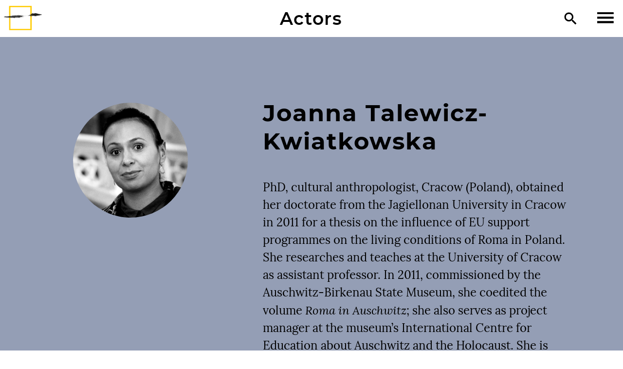

--- FILE ---
content_type: text/html; charset=utf-8
request_url: https://www.romarchive.eu/en/collection/p/joanna-talewicz-kwiatkowska/
body_size: 3608
content:
<!DOCTYPE html>
<html class="no-js" lang="en">
<head>
	<meta charset="utf-8">
	<meta http-equiv="X-UA-Compatible" content="IE=edge,chrome=1">
	<title>Joanna Talewicz-Kwiatkowska</title>

	<meta name="description" content="">
	<meta name="HandheldFriendly" content="True">
	<meta name="MobileOptimized" content="320">
	<meta name="viewport" content="width=device-width, initial-scale=1">
	<meta http-equiv="cleartype" content="on">

	
	
	
	
	
	
	
	
	

	<link href="/static/css/screen.css" rel="stylesheet" type="text/css" />
	

	<!--[if lt IE 9]>
	
		<script src="/static/js/vendor/html5shiv.min.js"></script>
	
	<![endif]-->
</head>
<body class=" actors detail voices-of-the-victims">
	<!--[if lt IE 8]>
		<p class="browserupgrade">You are using an <strong>outdated</strong> browser. Please <a href="https://browsehappy.com/">upgrade your browser</a> to improve your experience.</p>
	<![endif]-->
	
	<header class="site">
		<a id="header-logo" href="/en/">
			
			<img class="logo"
				srcset="/static/img/romarchive-logo-57x37-c.png 57w,
					    /static/img/romarchive-logo-93x60-c.png 93w,
					    /static/img/romarchive-logo-103x66-c.png 103w"
				src="/static/img/romarchive-logo-57x37-c.png">
			
		</a>

		

		<h1 id="header-title"><a href="/en/collection/p/">Actors</a></h1>

		<div id="header-tools">
			<a id="search" href="/en/search/"><img src="/static/img/search.svg" alt="Search"></a>
			

			<div id="hamburger">
				<img class="hamburger" src="/static/img/menu-open.svg">
			</div>
		</div>
	</header>

	<div id="menu" class="menu">
		
			

	<img class="logo"
		srcset="/static/img/romarchive-logo-57x37-w.png 57w,
			    /static/img/romarchive-logo-93x60-w.png 93w,
			    /static/img/romarchive-logo-103x66-w.png 103w"
		src="/static/img/romarchive-logo-57x37-w.png">
	
	
	<nav class="site">
		<h1 id="header-title-menu" class="box"><a class="box-link" href="/en/">RomArchive</a></h1>

		<ul class="menu">
			<li class="box">
				<a class="box-link" href="/en/">Home</a>
			</li>
			<li class="submenu collapsed">
				<div class="box submenu-header">
					<a class="box-link" href="/en/sections/">Curated sections</a>
					<button class="collapse"><img src="/static/img/open-vertical.svg" alt="collapse"></button>
				</div>
				<ul class="menu">
					
					<li class="box"><a class="box-link" href="/en/politics-photography/">Politics of Photography</a></li>
					
					<li class="box"><a class="box-link" href="/en/visual-arts/">Visual Arts</a></li>
					
					<li class="box"><a class="box-link" href="/en/film/">Film</a></li>
					
					<li class="box"><a class="box-link" href="/en/music/">Music</a></li>
					
					<li class="box"><a class="box-link" href="/en/flamenco/">Flamenco</a></li>
					
					<li class="box"><a class="box-link" href="/en/dance/">Dance</a></li>
					
					<li class="box"><a class="box-link" href="/en/theatre-and-drama/">Theatre and Drama</a></li>
					
					<li class="box"><a class="box-link" href="/en/literature/">Literature</a></li>
					
					<li class="box"><a class="box-link" href="/en/roma-civil-rights-movement/">Roma Civil Rights Movement</a></li>
					
					<li class="box"><a class="box-link" href="/en/voices-of-the-victims/">Voices of the Victims</a></li>
					
				</ul>
			</li>
			<li class="box"><a class="box-link" href="/en/collection/i/">Archive</a></li>
			<li class="box"><a class="box-link" href="/en/collection/p/">Actors</a></li>
			<li class="box"><a class="box-link" href="/en/tours/">Tours</a></li>

			<li class="secondary submenu collapsed">
				
				
				<div class="box submenu-header">
					<a class="box-link" href="/en/about/">About</a>
					<button class="collapse"><img src="/static/img/open-vertical.svg" alt="collapse"></button>
				</div>
				
				<ul class="menu">
					
					<li class="box"><a class="box-link" href="/en/about/context-project/">Roma: Who Are We?</a></li>
					
					<li class="box"><a class="box-link" href="/en/about/history-of-romarchive/">Idea - Advisory Board - Team</a></li>
					
					<li class="box"><a class="box-link" href="/en/about/curators/">Archive Sections and Curators</a></li>
					
					<li class="box"><a class="box-link" href="/en/about/ethical-guidelines/">RomArchive Ethical Guidelines*</a></li>
					
					<li class="box"><a class="box-link" href="/en/about/collection-policy/">Collection Policy</a></li>
					
					<li class="box"><a class="box-link" href="/en/about/frequently-answered-questions/">Frequently Asked Questions | FAQ</a></li>
					
				</ul>
			</li>
			<li class="box secondary"><a class="box-link" href="/en/search/">Search</a></li>
			
			
			
			<li class="box secondary"><a class="box-link" href="/en/terms/">Terms</a></li>
			
			
			
			<li class="box secondary"><a class="box-link" href="/en/contact/">Contact</a></li>
			
		</ul>

		<div class="language-selector">
			
			
				
				
				
				<a href="/en/collection/p/joanna-talewicz-kwiatkowska/"
				   hreflang="en"><svg width="44px" height="44px" viewBox="0 0 44 44" version="1.1" xmlns="http://www.w3.org/2000/svg" xmlns:xlink="http://www.w3.org/1999/xlink">
    <defs>
        <path d="M5.12690455,23.7465804 L0.141880336,28.7982954 L0.141880336,18.4091071 C0.0488516495,17.9539311 9.47288506e-16,17.4826705 8.8817842e-16,17 L0,7 C-4.73447626e-16,3.13400675 3.13400675,7.10171439e-16 7,0 L22,0 C25.8659932,-7.10171439e-16 29,3.13400675 29,7 L29,17 C29,20.8659932 25.8659932,24 22,24 L7,24 C6.35123751,24 5.72308855,23.911743 5.12690455,23.7465804 Z" id="language-switcher-path-1"></path>
    </defs>
    <g id="language-switcher" stroke="none" stroke-width="1" fill="none" fill-rule="evenodd">
        <g id="Icon-Color" transform="translate(7.000000, 8.000000)">
            <mask id="mask-2" fill="white">
                <use xlink:href="#language-switcher-path-1"></use>
            </mask>
            <use id="Mask" fill="#202020" xlink:href="#language-switcher-path-1"></use>
            <g id="black" mask="url(#mask-2)" fill="#000000">
                <g transform="translate(-7.000000, -8.000000)" id="Color-Rectangle">
                    <rect x="0" y="0" width="44" height="44"></rect>
                </g>
            </g>
        </g>
        <text id="language" font-family="Montserrat-Bold, Montserrat" font-size="9.9" font-weight="bold" letter-spacing="0.297000021" fill="#FFFFFF">
            <tspan x="16.7739" y="19">EN</tspan>
        </text>
    </g>
</svg>
</a>
				
			
				
				
				
				<a href="/de/collection/p/joanna-talewicz-kwiatkowska/"
				   hreflang="de"><svg width="44px" height="44px" viewBox="0 0 44 44" version="1.1" xmlns="http://www.w3.org/2000/svg" xmlns:xlink="http://www.w3.org/1999/xlink">
    <defs>
        <path d="M5.12690455,23.7465804 L0.141880336,28.7982954 L0.141880336,18.4091071 C0.0488516495,17.9539311 9.47288506e-16,17.4826705 8.8817842e-16,17 L0,7 C-4.73447626e-16,3.13400675 3.13400675,7.10171439e-16 7,0 L22,0 C25.8659932,-7.10171439e-16 29,3.13400675 29,7 L29,17 C29,20.8659932 25.8659932,24 22,24 L7,24 C6.35123751,24 5.72308855,23.911743 5.12690455,23.7465804 Z" id="language-switcher-path-1"></path>
    </defs>
    <g id="language-switcher" stroke="none" stroke-width="1" fill="none" fill-rule="evenodd">
        <g id="Icon-Color" transform="translate(7.000000, 8.000000)">
            <mask id="mask-2" fill="white">
                <use xlink:href="#language-switcher-path-1"></use>
            </mask>
            <use id="Mask" fill="#202020" xlink:href="#language-switcher-path-1"></use>
            <g id="black" mask="url(#mask-2)" fill="#000000">
                <g transform="translate(-7.000000, -8.000000)" id="Color-Rectangle">
                    <rect x="0" y="0" width="44" height="44"></rect>
                </g>
            </g>
        </g>
        <text id="language" font-family="Montserrat-Bold, Montserrat" font-size="9.9" font-weight="bold" letter-spacing="0.297000021" fill="#FFFFFF">
            <tspan x="16.7739" y="19">DE</tspan>
        </text>
    </g>
</svg>
</a>
				
			
				
				
				
				<a href="/rom/collection/p/joanna-talewicz-kwiatkowska/"
				   hreflang="rom"><svg width="44px" height="44px" viewBox="0 0 44 44" version="1.1" xmlns="http://www.w3.org/2000/svg" xmlns:xlink="http://www.w3.org/1999/xlink">
    <defs>
        <path d="M5.12690455,23.7465804 L0.141880336,28.7982954 L0.141880336,18.4091071 C0.0488516495,17.9539311 9.47288506e-16,17.4826705 8.8817842e-16,17 L0,7 C-4.73447626e-16,3.13400675 3.13400675,7.10171439e-16 7,0 L22,0 C25.8659932,-7.10171439e-16 29,3.13400675 29,7 L29,17 C29,20.8659932 25.8659932,24 22,24 L7,24 C6.35123751,24 5.72308855,23.911743 5.12690455,23.7465804 Z" id="language-switcher-path-1"></path>
    </defs>
    <g id="language-switcher" stroke="none" stroke-width="1" fill="none" fill-rule="evenodd">
        <g id="Icon-Color" transform="translate(7.000000, 8.000000)">
            <mask id="mask-2" fill="white">
                <use xlink:href="#language-switcher-path-1"></use>
            </mask>
            <use id="Mask" fill="#202020" xlink:href="#language-switcher-path-1"></use>
            <g id="black" mask="url(#mask-2)" fill="#000000">
                <g transform="translate(-7.000000, -8.000000)" id="Color-Rectangle">
                    <rect x="0" y="0" width="44" height="44"></rect>
                </g>
            </g>
        </g>
        <text id="language" font-family="Montserrat-Bold, Montserrat" font-size="9.9" font-weight="bold" letter-spacing="0.297000021" fill="#FFFFFF">
            <tspan x="9" y="19">ROM</tspan>
        </text>
    </g>
</svg>
</a>
				
			
		</div>
	</nav>

		
	</div>


<div class="body-wrapper">
	
	<div class="main">
		
		
		<article class="person">
			
			<header class="article">
				

	<h1>
		<figure class="actor voices-of-the-victims">
			<img class="portrait voices-of-the-victims" src="/m/p/980/CACHE/images/adlib/Joanna_Talewicz-Kwiatkowska_portrait/67e8ab9bb0ee0e54512ad72196fb9160.jpg">
			<figcaption>
				Joanna Talewicz-Kwiatkowska
			</figcaption>
		</figure>
	</h1>

	

			</header>

			
			<div class="content">
				
				

	<h1><span class="underline"><span class="text">Joanna Talewicz-Kwiatkowska</span></span></h1>

	

	


	
	    <section class="biography">
	    	<div class="article-text">
				<p>PhD, cultural anthropologist, Cracow (Poland), obtained her doctorate from the Jagiellonan University in Cracow in 2011 for a thesis on the influence of EU support programmes on the living conditions of Roma in Poland. She researches and teaches at the University of Cracow as assistant professor. In 2011, commissioned by the Auschwitz-Birkenau State Museum, she coedited the volume <em>Roma in Auschwitz</em>; she also serves as project manager at the museum’s International Centre for Education about Auschwitz and the Holocaust. She is active in various civil society organisations and is editor of the quarterly <em>Dialog Pheniben</em>.</p>
			</div>

			<p class="authors">
				<a href=""></a>
				2018
			</p>
	    </section>
	


				
	
	

	
	

			</div>
			
			
		</article>
		

	<aside class="related person">
		
		

		
			


	<nav class="plugin selection related-articles">
		<h2 class="header">
			<a href="" class="previous"><img src="/static/img/slider-previous.svg"></a>
			<a class="title" href="">
				<span class="overflow-ellipsis">
					Related Articles
					<span class="count">(1)</span>
				</span>
			</a>
			<a href="" class="next"><img src="/static/img/slider-next.svg"></a>
			
		</h2>

		<div class="descendants count-1">
			
				
					
					<div class="page">
				
				
	




	<div class="box thumbnail-box voices-of-the-victims article article-infotext  colored no-image">
		
			
				
			

			<p class="title">
				<a class="box-link" href="/en/voices-of-the-victims/poland/">
					Poland
					
				</a>
			</p>

			
			<p class="authors">
				



	
		
		
			Joanna Talewicz-Kwiatkowska
		
	

			</p>
			

	</div>


			
			
				</div>
			
		</div>
	</nav>


		

		

		
	</aside>


		
	</div>
	
</div>

	<footer class="site">
		
	

	<div class="footer-title">RomArchive</div>

	
	<nav class="footer">
		
		<a 
			href="/en/contact/">Contact</a>
		
		<a 
			href="/en/supporters/">Supporters</a>
		
		<a 
			href="/en/imprint/">Imprint</a>
		
		<a 
			href="/en/privacy/">Privacy statement</a>
		
	</nav>


	</footer>


	
		<script src="/static/js/vendor/jquery-3.1.1.min.js"></script>
	
	<script src="/static/js/vendor/jquery.detect_swipe.js"></script>
	<script src="/static/js/helper.js"></script>
	<script src="/static/js/main.js"></script>


</body>
</html>
